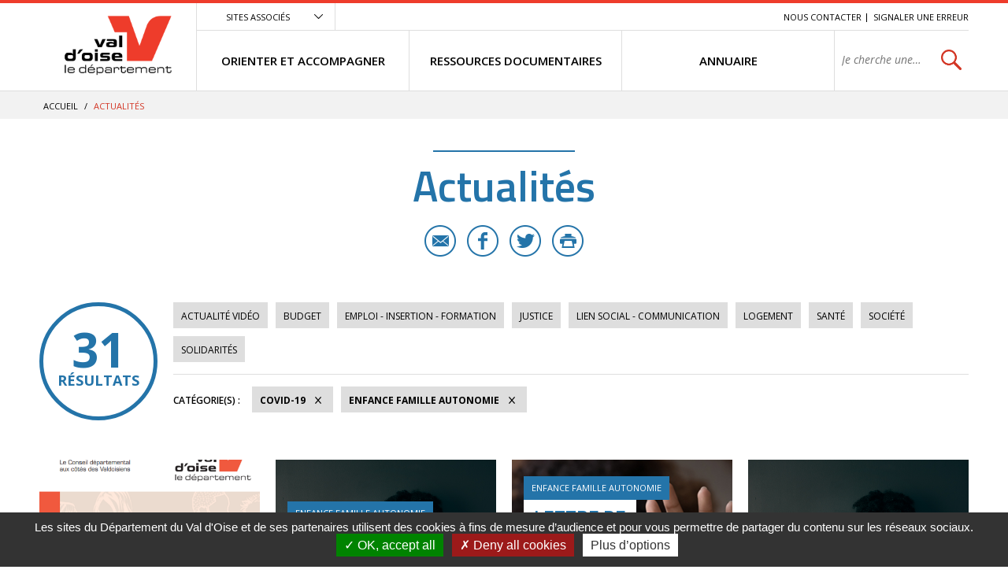

--- FILE ---
content_type: text/html; charset=utf-8
request_url: https://vosolidarites.valdoise.fr/actualites/1726-actualites.htm?categorie=a%3A2%3A%7Bi%3A0%3Bi%3A47%3Bi%3A1%3Bi%3A54%3B%7D
body_size: 8101
content:
<!DOCTYPE html>
<html lang="fr">
<head>
<meta charset="UTF-8">
<title>Actualités - VO SOLIDARITES</title>
<meta http-equiv="X-UA-Compatible" content="IE=edge">
<meta name="Description" content="">
<meta name="Keywords" content="">
<meta name="viewport" content="width=device-width, initial-scale=1.0">
<link rel="shortcut icon" href="/uploads/Image/d6/SIT_ESI_599_SIT_CD95_257_favicon.ico" type="image/x-icon">
<script>var SERVER_ROOT = '/'; var SIT_IMAGE = '/images/GBI_CD95/';</script>

<script src="/include/js/tarteaucitron.js/tarteaucitron.js"></script>
<style>#tarteaucitronDisclaimerAlert a {
    text-decoration: underline;
}
#tarteaucitronDisclaimerAlert a:hover {
    text-decoration: none;
}
.iframe-ratio > div {
    position: absolute;
    top: 0;
    left: 0;
    width: 100% !important;
    height: 100% !important;
}
#tarteaucitronServices ul li {
    display: inherit;
}
#tarteaucitronRoot .tarteaucitronAlertSmallTop, #tarteaucitronRoot .tarteaucitronAlertSmallBottom {
    left: 0;
    right: initial;
}</style>
<script>tarteaucitron.init({
    "privacyUrl": (typeof(tarteaucitronPrivacyUrl) === 'undefined') ? '' : tarteaucitronPrivacyUrl, /* Privacy policy url */
    "hashtag": "#tarteaucitron", /* Open the panel with this hashtag */
    "cookieName": "tarteaucitron", /* Cookie name */
    "orientation": "bottom", /* Banner position (top - bottom) */
    "showAlertSmall": false, /* Show the small banner on bottom right */
    "cookieslist": false, /* Show the cookie list */
    "showIcon": false, /* Show cookie icon to manage cookies */
    "iconPosition": "BottomRight", /* Position of the icon between BottomRight, BottomLeft, TopRight and TopLeft */
    "adblocker": false, /* Show a Warning if an adblocker is detected */
    "DenyAllCta" : true, /* Show the accept all button when highPrivacy on */
    "AcceptAllCta" : true, /* Show the accept all button when highPrivacy on */
    "highPrivacy": true, /* Disable auto consent */
    "handleBrowserDNTRequest": false, /* If Do Not Track == 1, disallow all */
    "removeCredit": true, /* Remove credit link */
    "moreInfoLink": true, /* Show more info link */
    "useExternalCss": false, /* If false, the tarteaucitron.css file will be loaded */
    "useExternalJs": false,
    "bodyPosition": "bottom", /* Position of TAC HTML code (accessibilité) */
    //"cookieDomain": ".my-multisite-domaine.fr", /* Shared cookie for multisite */
    "readmoreLink": "", /* Change the default readmore link */
    "mandatory": true, /* Show a message about mandatory cookies */
    "closePopup": false /* XXX*/
});</script>
<script>(tarteaucitron.job = tarteaucitron.job || []).push('calameo');
(tarteaucitron.job = tarteaucitron.job || []).push('dailymotion');
(tarteaucitron.job = tarteaucitron.job || []).push('vimeo');
(tarteaucitron.job = tarteaucitron.job || []).push('youtube');</script>
<link rel="stylesheet" href="/uploads/Style/_include_css_GAB_CD95_default.css" media="screen, print">
<link rel="stylesheet" href="/include/css/GAB_CD95/print.css" media="print">
<link rel="stylesheet" href="/include/js/jquery/ui/jquery-ui.min.css" media="screen">
<link rel="stylesheet" href="/include/js/jquery/colorbox/colorbox.css" media="screen">
<meta name="viewport" content="width=device-width, initial-scale=1">
<link rel="apple-touch-icon" sizes="57x57" href="/images/GBI_CD95/favicons/apple-touch-icon-57x57.png">
<link rel="apple-touch-icon" sizes="60x60" href="/images/GBI_CD95/favicons/apple-touch-icon-60x60.png">
<link rel="apple-touch-icon" sizes="72x72" href="/images/GBI_CD95/favicons/apple-touch-icon-72x72.png">
<link rel="apple-touch-icon" sizes="76x76" href="/images/GBI_CD95/favicons/apple-touch-icon-76x76.png">
<link rel="apple-touch-icon" sizes="114x114" href="/images/GBI_CD95/favicons/apple-touch-icon-114x114.png">
<link rel="apple-touch-icon" sizes="120x120" href="/images/GBI_CD95/favicons/apple-touch-icon-120x120.png">
<link rel="apple-touch-icon" sizes="144x144" href="/images/GBI_CD95/favicons/apple-touch-icon-144x144.png">
<link rel="apple-touch-icon" sizes="152x152" href="/images/GBI_CD95/favicons/apple-touch-icon-152x152.png">
<link rel="apple-touch-icon" sizes="180x180" href="/images/GBI_CD95/favicons/apple-touch-icon-180x180.png">
<link rel="icon" type="image/png" href="/images/GBI_CD95/favicons/favicon-32x32.png" sizes="32x32">
<link rel="icon" type="image/png" href="/images/GBI_CD95/favicons/favicon-194x194.png" sizes="194x194">
<link rel="icon" type="image/png" href="/images/GBI_CD95/favicons/favicon-96x96.png" sizes="96x96">
<link rel="icon" type="image/png" href="/images/GBI_CD95/favicons/android-chrome-192x192.png" sizes="192x192">
<link rel="icon" type="image/png" href="/images/GBI_CD95/favicons/favicon-16x16.png" sizes="16x16">
<link rel="manifest" href="/images/GBI_CD95/favicons/manifest.json">
<link rel="mask-icon" href="/images/GBI_CD95/favicons/safari-pinned-tab.svg">
<link rel="shortcut icon" href="/images/GBI_CD95/favicons/favicon.ico">
<meta name="msapplication-TileColor" content="#ffffff">
<meta name="msapplication-TileImage" content="/images/GBI_CD95/favicons/mstile-144x144.png">
<meta name="msapplication-config" content="/images/GBI_CD95/favicons/browserconfig.xml">
<meta name="theme-color" content="#ffffff">
<script>
    var tarteaucitronExpireInDay = true,
        tarteaucitronForceExpire = 90,
        tarteaucitronCustomText = {
          "alertBigPrivacy": "Les sites du Département du Val d'Oise et de ses partenaires utilisent des cookies à fins de mesure d’audience et pour vous permettre de partager du contenu sur les réseaux sociaux.",
          "personalize": "Plus d’options"
        };
</script>

    <meta property="og:url" content="https://vosolidarites.valdoise.fr/1726-actualites.htm"/>
    <meta property="og:title" content="Actualités" />
    <meta property="og:description" content=""/><meta property="og:image" content="https://vosolidarites.valdoise.fr/uploads/Image/06/SIT_ESI_599_SIT_CD95_945_SIT_CD95_595_logo-valdoise.png"/><meta property="og:updated_time" content="1586355272"/>
<link rel="next" href="https://vosolidarites.valdoise.fr/actualites/1726-actualites.htm?categorie=a%3A2%3A%7Bi%3A0%3Bi%3A54%3Bi%3A1%3Bi%3A47%3B%7D&amp;ip=2&amp;op=ACT_DATE+desc%2CACT_LIBELLE+asc&amp;cp=5ff9c921cc519db335e0&amp;mp=8#p" />
<script type="text/javascript">
    tarteaucitron.user.gajsUa = 'UA-109960336-1';
    tarteaucitron.user.gajsMore = function () { /* add here your optionnal _ga.push() */ };
    (tarteaucitron.job = tarteaucitron.job || []).push('gajs');

tarteaucitron.user.matomoId = 71;
(tarteaucitron.job = tarteaucitron.job || []).push('matomo');
tarteaucitron.user.matomoHost = "https://matomo.eolas-services.com/";
</script>
<script src="/include/js/modernizr-custom.js" ></script>
<script src="/include/js/jquery/jquery.min.js" ></script>
<script src="/include/js/jquery/ui/jquery-ui.min.js" ></script>
<script src="/include/js/jquery/ui/i18n/datepicker-fr.js" ></script>
<script src="/include/js/jquery/colorbox/jquery.colorbox-min.js" ></script>
<script src="/include/js/jquery/colorbox/i18n/jquery.colorbox-fr.js" ></script>
<script src="/include/js/core.js.php" ></script>
<script src="/include/flashplayer/jwplayer/jwplayer.js" ></script>
<script src="/include/js/audiodescription.js" ></script>
<script src="/include/js/CMS/jquery.blockResponsive.js" ></script>
<script src="/include/js/CMS/showHide.js" ></script>
<script src="/include/js/link.ajaxifier.js" ></script>
<script src="/include/gabarit_site/GAB_CD95/script.js" ></script>
<script src="/include/js/jquery/customselect/jquery.customSelect.min.js" ></script>
<script src="/include/js/CMS/customMultiSelect.js" ></script>
<script src="/include/js/CMS/jquery.infiniteScroll.js" ></script>
</head>
<body>
<script>document.body.className="withJS"</script>
<div id="documentOuter">
    <div id="lateralContainer">
        <div class="menuLateral"></div>
    </div>
    <div id="document" class="interne theme_actualite">
      

<header role="banner" id="bandeauHaut">
            <div id="listeSiteAssocie">
            <div class="innerCenter">
                <ul>
                                                        <li><a href="https://www.valdoise.fr" class="external"><img src="/uploads/Image/ba/IMF_MEASITEASSOCIE/GAB_CD95/7707_576_site-departement-du-Val-d-Oise.jpg" alt="Conseil départemental du Val d&#039;Oise nouvel onglet"></a></li>
                                                                            <li><a href="https://www.mdph.valdoise.fr/" class="external"><img src="/uploads/Image/bb/IMF_MEASITEASSOCIE/GAB_CD95/7708_617_site-MDPH.jpg" alt="Maison départemental du Handicap nouvel onglet"></a></li>
                                                                            <li><a href="https://www.senior.valdoise.fr/" class="external"><img src="/uploads/Image/8f/IMF_MEASITEASSOCIE/GAB_CD95/7711_813_site-seniors-valdoise.jpg" alt="Site seniors valdoise nouvel onglet"></a></li>
                                                                            <li><a href="https://www.valdoisehabitat.fr/" class="external"><img src="/uploads/Image/2d/IMF_MEASITEASSOCIE/GAB_CD95/7705_448_Val-d-Oise-Habitat.jpg" alt="Val d&#039;Oise Habitat nouvel onglet"></a></li>
                                                    </ul>
            </div>
        </div>
        <div class="innerCenter">
                <div class="desktop-table">
            <div class="desktop-cell logoTitre">
                                                                            <a href="https://vosolidarites.valdoise.fr/"><img alt="Val d'Oise le département - accueil" src="/uploads/Image/06/SIT_ESI_599_SIT_CD95_945_SIT_CD95_595_logo-valdoise.png"></a>
                                                </div>

            <div class="desktop-cell navigation">
                
                                        <div class="scroll-hidden clearfix">
                                                <div class="accesSiteAssocie">
                            <a id="btnSiteAssocie" href="#siteAssocie" data-type="showhide" data-selector="#listeSiteAssocie" data-slide="300" data-state="0" data-cssclass="close@open">Sites associés</a>
                        </div>
                                                                        <ul id="accesRapide">
                            <li><a class="lienEvitement" href="#menu">Menu</a></li>
                            <li><a class="lienEvitement" href="#contenu">Contenu</a></li>
                                                            <li><a class="lienEvitement accBlocSearch" href="#blocRech">Recherche</a></li>
                                                                                        <li><a href="https://vosolidarites.valdoise.fr/1725-nous-contacter.htm">Nous contacter</a></li>
                                                            <li><a href="https://vosolidarites.valdoise.fr/2389-signaler-une-erreur.htm">Signaler une erreur</a></li>
                                                    </ul>
                                            </div>

                                        <nav role="navigation" id="menu" class="desktop-table">
                                                    <ul class="menuNiv1">
                                                                <li class="nav1"><a href="https://vosolidarites.valdoise.fr/1715-orienter-et-accompagner.htm"><span>ORIENTER ET ACCOMPAGNER</span></a>
                                                                            <div class="sousMenu">
                                            <div class="menuNiv2Wrapper">
                                                <ul class="menuNiv2">
                                                                                                        <li class="groupeNav2">
                                                        <ul>
                                                                                                                        <li class="nav2"><a href="https://vosolidarites.valdoise.fr/1716-sante-handicap.htm"><span>SANTÉ / HANDICAP</span></a></li>
                                                                                                                        <li class="nav2"><a href="https://vosolidarites.valdoise.fr/1719-acces-aux-droits-budge-aides-financieres.htm"><span>ACCÈS AUX DROITS / BUDGET / AIDES FINANCIÈRES</span></a></li>
                                                                                                                        <li class="nav2"><a href="https://vosolidarites.valdoise.fr/1722-jusitice-et-droits.htm"><span>JUSTICE / DROITS</span></a></li>
                                                                                                                    </ul>
                                                    </li>
                                                                                                        <li class="groupeNav2">
                                                        <ul>
                                                                                                                        <li class="nav2"><a href="https://vosolidarites.valdoise.fr/1717-logement.htm"><span>LOGEMENT / HÉBERGEMENT</span></a></li>
                                                                                                                        <li class="nav2"><a href="https://vosolidarites.valdoise.fr/1720-enfance-famille.htm"><span>ENFANCE / FAMILLE / AUTONOMIE</span></a></li>
                                                                                                                        <li class="nav2"><a href="https://vosolidarites.valdoise.fr/1723-emploi-insertion-formation.htm"><span>EMPLOI / FORMATION / INSERTION</span></a></li>
                                                                                                                    </ul>
                                                    </li>
                                                                                                        <li class="groupeNav2">
                                                        <ul>
                                                                                                                        <li class="nav2"><a href="https://vosolidarites.valdoise.fr/1718-transports-et-mobilite.htm"><span>TRANSPORTS / MOBILITÉ</span></a></li>
                                                                                                                        <li class="nav2"><a href="https://vosolidarites.valdoise.fr/1721-le-lien-social-linguistique-et-communication.htm"><span>LIEN SOCIAL / LINGUISTIQUE / COMMUNICATION</span></a></li>
                                                                                                                    </ul>
                                                    </li>
                                                                                                                                                                                                                        <li class="encartMEA">
                                                                                                                        <div class="image"><img src="/uploads/Image/06/IMF_MEAMENU/GAB_CD95/64552_520_FSL.png" alt=""></div>
                                                                                                                        <div class="innerEncartMEA">
                                                                <div class="zoomSur">Zoom sur</div>
                                                                <div class="titre">
                                                                                                                                            <a href="https://vosolidarites.valdoise.fr/1792-fonds-de-solidarite-logement.htm">
                                                                                                                                        FSL - nouveaux imprimés                                                                                                                                        </a>
                                                                                                                                    </div>
                                                                                                                            </div>
                                                        </li>
                                                                                                                                                            </ul>
                                            </div>
                                        </div>
                                                                    </li>
                                                                <li class="nav1"><a href="https://vosolidarites.valdoise.fr/1646-ressources.htm"><span>RESSOURCES DOCUMENTAIRES</span></a>
                                                                    </li>
                                                                <li class="nav1"><a href="https://vosolidarites.valdoise.fr/1647-se-documenter.htm"><span>ANNUAIRE</span></a>
                                                                    </li>
                                                                                                <li class="recherche">
                                                                                                            <div role="search" class="js-block-responsive" data-mobile="#document::first" data-tablet="#document::first" data-desktop="#menu .recherche::first">
                                            <form method="get" action="https://vosolidarites.valdoise.fr/1929-recherche.htm" id="champRecherche">
                                                <div class="desktop_hidden"><a id="closeRecherche" class="btnFermerBlanc">Fermer</a></div>
                                                <div class="table">
                                                    <label for="searchString" class="visuallyhidden">Rechercher sur le site</label>
                                                    <span><input class="acpSearch" type="search" id="searchString" name="searchString" value="" placeholder="Je cherche une information, un service..."></span>
                                                    <span><input type="submit" id="searchSubmit" name="search" value="OK" title="lancer la recherche"> <input type="hidden" name="idtf" value="1929"></span>
                                                </div>
                                                <div id="acpContainer"></div>
                                            </form>
                                                                                    </div>
                                                                                                    </li>
                            </ul>
                                            </nav>
                            </div>
        </div>

                <div class="mobile-table">
            <div class="mobile-cell">
                                <button id="toggleMenu" data-page="1726">Menu</button>
            </div>
            <div class="mobile-cell logoTitre">
                                                                            <a href="https://vosolidarites.valdoise.fr/"><img alt="ESI" src="/uploads/Image/06/SIT_ESI_599_SIT_CD95_945_SIT_CD95_595_logo-valdoise.png"></a>
                                                </div>
            <div class="mobile-cell recherche">
                <button id="toggleSearch">Rechercher</button>
            </div>
        </div>
    </div>
</header>



            <div id="ariane">
        <div class="innerCenter">            <div itemscope itemtype="http://data-vocabulary.org/Breadcrumb">
                <a href="https://vosolidarites.valdoise.fr/" itemprop="url"><span itemprop="title">Accueil</span></a>  /
            </div>
                        <div itemscope itemtype="http://data-vocabulary.org/Breadcrumb">
                <span itemprop="title">Actualités</span>
            </div>
        </div>
    </div>
    
        
              <main role="main" id="corps">
        <div class="innerCenter">
                    
<div id="contenu">
    <div class="titrePage">
                    <h1>Actualités</h1>
            <div class="userTools">
    <ul>
                <li>
            <a href="mailto:?subject=VO%20SOLIDARITES%20-%20Conseil%20d%C3%A9partemental%20du%20Val%20d%E2%80%99Oise&body=Bonjour%2C%20nous%20vous%20invitions%20%C3%A0%20lire%20cette%20page%20%C2%AB%20Actualit%C3%A9s%20%C2%BB%20%3A%20http%3A%2F%2Fvosolidarites.valdoise.frhttps://vosolidarites.valdoise.fr/1726-actualites.htm%2C%20via%20valdoise.fr%20le%20site%20du%20Conseil%20d%C3%A9partemental%20du%20Val%20d%E2%80%99Oise" title="Partager cette page par e-mail" class="email">E-mail</a>
        </li>
                        <li>
            <a target="_blank" href="https://www.facebook.com/sharer/sharer.php?u=https://vosolidarites.valdoise.fr/1726-actualites.htm" title="Partager cette page sur Facebook" class="facebook">Facebook</a>
        </li>
                        <li>
            <a href="https://twitter.com/intent/tweet?text=Actualit%C3%A9s+https://vosolidarites.valdoise.fr/1726-actualites.htm+via+%40valdoise" title="Partager cette page sur Twitter" class="twitter">Twitter</a>
        </li>
                        <li>
            <a id="userPrint" rel="nofollow" href="#" title="Lancer l'impression" class="print">Imprimer</a>
        </li>
            </ul>
</div>
            </div>
<div id="par15550" class="paragraphe txt"><div class="innerParagraphe"></div></div><div id="par11759" class="paragraphe tpl TPL_ACTUALITELISTE"><div class="innerParagraphe">
<div class="ajaxifier-container-custom">

    <div class="resultat-table">
        <div>
            <span class="resultat-disc">
                <span class="nb">31</span>
                <span class="txt">résultats</span>
            </span>
        </div>

        <div>
                        <div class="filtre">
                <ul>
                                        <li>
                        <a data-type="ajaxifier" href="https://vosolidarites.valdoise.fr/actualites/1726-actualites.htm?video=1&amp;categorie=a%3A2%3A%7Bi%3A0%3Bi%3A47%3Bi%3A1%3Bi%3A54%3B%7D">Actualité vidéo</a>
                    </li>
                                                                <li>
                        <a data-type="ajaxifier" href="https://vosolidarites.valdoise.fr/actualites/1726-actualites.htm?categorie=a%3A3%3A%7Bi%3A0%3Bi%3A47%3Bi%3A1%3Bi%3A54%3Bi%3A2%3Bi%3A39%3B%7D">Budget</a>
                    </li>
                                        <li>
                        <a data-type="ajaxifier" href="https://vosolidarites.valdoise.fr/actualites/1726-actualites.htm?categorie=a%3A3%3A%7Bi%3A0%3Bi%3A47%3Bi%3A1%3Bi%3A54%3Bi%3A2%3Bi%3A40%3B%7D">Emploi - Insertion - Formation</a>
                    </li>
                                        <li>
                        <a data-type="ajaxifier" href="https://vosolidarites.valdoise.fr/actualites/1726-actualites.htm?categorie=a%3A3%3A%7Bi%3A0%3Bi%3A47%3Bi%3A1%3Bi%3A54%3Bi%3A2%3Bi%3A53%3B%7D">Justice</a>
                    </li>
                                        <li>
                        <a data-type="ajaxifier" href="https://vosolidarites.valdoise.fr/actualites/1726-actualites.htm?categorie=a%3A3%3A%7Bi%3A0%3Bi%3A47%3Bi%3A1%3Bi%3A54%3Bi%3A2%3Bi%3A52%3B%7D">Lien social - Communication</a>
                    </li>
                                        <li>
                        <a data-type="ajaxifier" href="https://vosolidarites.valdoise.fr/actualites/1726-actualites.htm?categorie=a%3A3%3A%7Bi%3A0%3Bi%3A47%3Bi%3A1%3Bi%3A54%3Bi%3A2%3Bi%3A37%3B%7D">Logement</a>
                    </li>
                                        <li>
                        <a data-type="ajaxifier" href="https://vosolidarites.valdoise.fr/actualites/1726-actualites.htm?categorie=a%3A3%3A%7Bi%3A0%3Bi%3A47%3Bi%3A1%3Bi%3A54%3Bi%3A2%3Bi%3A36%3B%7D">Santé</a>
                    </li>
                                        <li>
                        <a data-type="ajaxifier" href="https://vosolidarites.valdoise.fr/actualites/1726-actualites.htm?categorie=a%3A3%3A%7Bi%3A0%3Bi%3A47%3Bi%3A1%3Bi%3A54%3Bi%3A2%3Bi%3A83%3B%7D">Société</a>
                    </li>
                                        <li>
                        <a data-type="ajaxifier" href="https://vosolidarites.valdoise.fr/actualites/1726-actualites.htm?categorie=a%3A3%3A%7Bi%3A0%3Bi%3A47%3Bi%3A1%3Bi%3A54%3Bi%3A2%3Bi%3A82%3B%7D">Solidarités</a>
                    </li>
                                    </ul>
            </div>
            
            <hr>
            <div class="filtre">
                <span class="label">Catégorie(s)&nbsp;:</span>
                <ul>
                                                                                    <li>
                        <a class="actif" data-type="ajaxifier" href="https://vosolidarites.valdoise.fr/actualites/1726-actualites.htm?categorie=a%3A1%3A%7Bi%3A0%3Bi%3A47%3B%7D">COVID-19</a>
                    </li>
                                            <li>
                        <a class="actif" data-type="ajaxifier" href="https://vosolidarites.valdoise.fr/actualites/1726-actualites.htm?categorie=a%3A1%3A%7Bi%3A1%3Bi%3A54%3B%7D">Enfance Famille Autonomie</a>
                    </li>
                                                            </ul>
            </div>
        </div>
    </div>

            <ul class="liste blocPar4 js-infiniteScroll" data-url="/include/ajax/ajax.actualiteListe.php?categorie=a:2:{i:0;i:47;i:1;i:54;}">
        
        <li class="item actualite">
        <div class="itemInfo">
            <div class="itemZoom">
                                <a href="https://vosolidarites.valdoise.fr/actualite/2309/1726-strategie-departementale-d-egalite-femmes-hommes-2025-2028.htm"><img src="/uploads/Image/31/IMF_LISTEVIGNETTE/GAB_CD95/68544_054_Visuel-strategie-egalite-femmes-hommes-2025-2028.png" alt=""></a>
                            </div>
            <div class="libelleCategorie">
                <a href="https://vosolidarites.valdoise.fr/actualite/2309/1726-strategie-departementale-d-egalite-femmes-hommes-2025-2028.htm">
                    <div class="categorie">Enfance Famille Autonomie</div>
                                        <h2><span>Stratégie départementale d&#039;égalité femmes-hommes 2025-2028</span></h2>
                </a>
            </div>
        </div>
                <div class="resume">
            <a href="https://vosolidarites.valdoise.fr/actualite/2309/1726-strategie-departementale-d-egalite-femmes-hommes-2025-2028.htm">
                <span class="lien">En savoir plus</span>
                <p>Une stratégie adoptée par le Département après un travail approfondi de diagnostic et de construction avec les acteurs</p>
            </a>
        </div>
        <div class="itemPartage">
                        <a href="mailto:?subject=Strat%C3%A9gie%20d%C3%A9partementale%20d%27%C3%A9galit%C3%A9%20femmes-hommes%202025-2028%20-%20Conseil%20d%C3%A9partemental%20du%20Val%20d%E2%80%99Oise&body=Bonjour%2C%20nous%20vous%20invitions%20%C3%A0%20lire%20cet%20article%20%C2%AB%20Strat%C3%A9gie%20d%C3%A9partementale%20d%27%C3%A9galit%C3%A9%20femmes-hommes%202025-2028%20%C2%BB%20%3A%20https://vosolidarites.valdoise.fr/actualite/2309/1726-strategie-departementale-d-egalite-femmes-hommes-2025-2028.htm%2C%20via%20valdoise.fr%20le%20site%20du%20Conseil%20d%C3%A9partemental%20du%20Val%20d%E2%80%99Oise" class="email" title="Partager cette actualité par e-mail">E-mail</a>
                                    <a href="https://www.facebook.com/sharer/sharer.php?u=https://vosolidarites.valdoise.fr/actualite/2309/1726-strategie-departementale-d-egalite-femmes-hommes-2025-2028.htm" class="facebook" title="Partager cette actualité sur Facebook">Facebook</a>
                                    <a href="https://twitter.com/intent/tweet?text=Strat%C3%A9gie+d%C3%A9partementale+d%27%C3%A9galit%C3%A9+femmes-hommes+2025-2028+https://vosolidarites.valdoise.fr/actualite/2309/1726-strategie-departementale-d-egalite-femmes-hommes-2025-2028.htm+via+%40valdoise" class="twitter" title="Partager cette actualité sur Twitter">Twitter</a>
                    </div>
            </li>
        <li class="item actualite">
        <div class="itemInfo">
            <div class="itemZoom">
                                <a href="https://vosolidarites.valdoise.fr/actualite/2118/1726-victimes-de-violences-conjugales-une-nouvelle-aide-d-urgence.htm"><img src="/uploads/Image/ff/IMF_LISTEVIGNETTE/GAB_CD95/9661_553_Violences-faites-aux-femmes.png" alt=""></a>
                            </div>
            <div class="libelleCategorie">
                <a href="https://vosolidarites.valdoise.fr/actualite/2118/1726-victimes-de-violences-conjugales-une-nouvelle-aide-d-urgence.htm">
                    <div class="categorie">Enfance Famille Autonomie</div>
                                        <h2><span>Victimes de violences conjugales : une nouvelle aide d&#039;urgence</span></h2>
                </a>
            </div>
        </div>
                <div class="resume">
            <a href="https://vosolidarites.valdoise.fr/actualite/2118/1726-victimes-de-violences-conjugales-une-nouvelle-aide-d-urgence.htm">
                <span class="lien">En savoir plus</span>
                <p>Une aide financière en secours ou en prêt pour faciliter une séparation, une mise à l&#039;abri.</p>
            </a>
        </div>
        <div class="itemPartage">
                        <a href="mailto:?subject=Victimes%20de%20violences%20conjugales%20%3A%20une%20nouvelle%20aide%20d%27urgence%20-%20Conseil%20d%C3%A9partemental%20du%20Val%20d%E2%80%99Oise&body=Bonjour%2C%20nous%20vous%20invitions%20%C3%A0%20lire%20cet%20article%20%C2%AB%20Victimes%20de%20violences%20conjugales%20%3A%20une%20nouvelle%20aide%20d%27urgence%20%C2%BB%20%3A%20https://vosolidarites.valdoise.fr/actualite/2118/1726-victimes-de-violences-conjugales-une-nouvelle-aide-d-urgence.htm%2C%20via%20valdoise.fr%20le%20site%20du%20Conseil%20d%C3%A9partemental%20du%20Val%20d%E2%80%99Oise" class="email" title="Partager cette actualité par e-mail">E-mail</a>
                                    <a href="https://www.facebook.com/sharer/sharer.php?u=https://vosolidarites.valdoise.fr/actualite/2118/1726-victimes-de-violences-conjugales-une-nouvelle-aide-d-urgence.htm" class="facebook" title="Partager cette actualité sur Facebook">Facebook</a>
                                    <a href="https://twitter.com/intent/tweet?text=Victimes+de+violences+conjugales+%3A+une+nouvelle+aide+d%27urgence+https://vosolidarites.valdoise.fr/actualite/2118/1726-victimes-de-violences-conjugales-une-nouvelle-aide-d-urgence.htm+via+%40valdoise" class="twitter" title="Partager cette actualité sur Twitter">Twitter</a>
                    </div>
            </li>
        <li class="item actualite">
        <div class="itemInfo">
            <div class="itemZoom">
                                <a href="https://vosolidarites.valdoise.fr/actualite/2107/1726-lettre-de-l-observatoire-national-des-violences-faites-aux-femmes-edition-2022.htm"><img src="/uploads/Image/93/IMF_LISTEVIGNETTE/GAB_CD95/67442_289_Victime-de-violence.png" alt=""></a>
                            </div>
            <div class="libelleCategorie">
                <a href="https://vosolidarites.valdoise.fr/actualite/2107/1726-lettre-de-l-observatoire-national-des-violences-faites-aux-femmes-edition-2022.htm">
                    <div class="categorie">Enfance Famille Autonomie</div>
                                        <h2><span>Lettre de l&#039;observatoire national des violences faites aux femmes : édition 2022</span></h2>
                </a>
            </div>
        </div>
                <div class="resume">
            <a href="https://vosolidarites.valdoise.fr/actualite/2107/1726-lettre-de-l-observatoire-national-des-violences-faites-aux-femmes-edition-2022.htm">
                <span class="lien video">En savoir plus</span>
                <p>Les violences conjugales augmentent mais les victimes osent de plus en plus déclarer aux services de police ou de gendarmerie.</p>
            </a>
        </div>
        <div class="itemPartage">
                        <a href="mailto:?subject=Lettre%20de%20l%27observatoire%20national%20des%20violences%20faites%20aux%20femmes%20%3A%20%C3%A9dition%202022%20-%20Conseil%20d%C3%A9partemental%20du%20Val%20d%E2%80%99Oise&body=Bonjour%2C%20nous%20vous%20invitions%20%C3%A0%20lire%20cet%20article%20%C2%AB%20Lettre%20de%20l%27observatoire%20national%20des%20violences%20faites%20aux%20femmes%20%3A%20%C3%A9dition%202022%20%C2%BB%20%3A%20https://vosolidarites.valdoise.fr/actualite/2107/1726-lettre-de-l-observatoire-national-des-violences-faites-aux-femmes-edition-2022.htm%2C%20via%20valdoise.fr%20le%20site%20du%20Conseil%20d%C3%A9partemental%20du%20Val%20d%E2%80%99Oise" class="email" title="Partager cette actualité par e-mail">E-mail</a>
                                    <a href="https://www.facebook.com/sharer/sharer.php?u=https://vosolidarites.valdoise.fr/actualite/2107/1726-lettre-de-l-observatoire-national-des-violences-faites-aux-femmes-edition-2022.htm" class="facebook" title="Partager cette actualité sur Facebook">Facebook</a>
                                    <a href="https://twitter.com/intent/tweet?text=Lettre+de+l%27observatoire+national+des+violences+faites+aux+femmes+%3A+%C3%A9dition+2022+https://vosolidarites.valdoise.fr/actualite/2107/1726-lettre-de-l-observatoire-national-des-violences-faites-aux-femmes-edition-2022.htm+via+%40valdoise" class="twitter" title="Partager cette actualité sur Twitter">Twitter</a>
                    </div>
            </li>
        <li class="item actualite">
        <div class="itemInfo">
            <div class="itemZoom">
                                <a href="https://vosolidarites.valdoise.fr/actualite/2070/1726-rapport-de-la-fondation-des-femmes.htm"><img src="/uploads/Image/ff/IMF_LISTEVIGNETTE/GAB_CD95/9661_553_Violences-faites-aux-femmes.png" alt=""></a>
                            </div>
            <div class="libelleCategorie">
                <a href="https://vosolidarites.valdoise.fr/actualite/2070/1726-rapport-de-la-fondation-des-femmes.htm">
                    <div class="categorie">Enfance Famille Autonomie</div>
                                        <h2><span>Rapport de la Fondation des femmes</span></h2>
                </a>
            </div>
        </div>
                <div class="resume">
            <a href="https://vosolidarites.valdoise.fr/actualite/2070/1726-rapport-de-la-fondation-des-femmes.htm">
                <span class="lien">En savoir plus</span>
                <p>Lutte contre les violences faites aux femmes des augmentations de budget... encore insuffisantes</p>
            </a>
        </div>
        <div class="itemPartage">
                        <a href="mailto:?subject=Rapport%20de%20la%20Fondation%20des%20femmes%20-%20Conseil%20d%C3%A9partemental%20du%20Val%20d%E2%80%99Oise&body=Bonjour%2C%20nous%20vous%20invitions%20%C3%A0%20lire%20cet%20article%20%C2%AB%20Rapport%20de%20la%20Fondation%20des%20femmes%20%C2%BB%20%3A%20https://vosolidarites.valdoise.fr/actualite/2070/1726-rapport-de-la-fondation-des-femmes.htm%2C%20via%20valdoise.fr%20le%20site%20du%20Conseil%20d%C3%A9partemental%20du%20Val%20d%E2%80%99Oise" class="email" title="Partager cette actualité par e-mail">E-mail</a>
                                    <a href="https://www.facebook.com/sharer/sharer.php?u=https://vosolidarites.valdoise.fr/actualite/2070/1726-rapport-de-la-fondation-des-femmes.htm" class="facebook" title="Partager cette actualité sur Facebook">Facebook</a>
                                    <a href="https://twitter.com/intent/tweet?text=Rapport+de+la+Fondation+des+femmes+https://vosolidarites.valdoise.fr/actualite/2070/1726-rapport-de-la-fondation-des-femmes.htm+via+%40valdoise" class="twitter" title="Partager cette actualité sur Twitter">Twitter</a>
                    </div>
            </li>
        <li class="item actualite">
        <div class="itemInfo">
            <div class="itemZoom">
                                <a href="https://vosolidarites.valdoise.fr/actualite/2080/1726-pack-nouveau-depart.htm"><img src="/uploads/Image/93/IMF_LISTEVIGNETTE/GAB_CD95/67442_289_Victime-de-violence.png" alt=""></a>
                            </div>
            <div class="libelleCategorie">
                <a href="https://vosolidarites.valdoise.fr/actualite/2080/1726-pack-nouveau-depart.htm">
                    <div class="categorie">Enfance Famille Autonomie</div>
                                        <h2><span>Pack Nouveau départ</span></h2>
                </a>
            </div>
        </div>
                <div class="resume">
            <a href="https://vosolidarites.valdoise.fr/actualite/2080/1726-pack-nouveau-depart.htm">
                <span class="lien">En savoir plus</span>
                <p>Violences conjugales, le département du Val d’Oise expérimente un nouvel outil</p>
            </a>
        </div>
        <div class="itemPartage">
                        <a href="mailto:?subject=Pack%20Nouveau%20d%C3%A9part%20-%20Conseil%20d%C3%A9partemental%20du%20Val%20d%E2%80%99Oise&body=Bonjour%2C%20nous%20vous%20invitions%20%C3%A0%20lire%20cet%20article%20%C2%AB%20Pack%20Nouveau%20d%C3%A9part%20%C2%BB%20%3A%20https://vosolidarites.valdoise.fr/actualite/2080/1726-pack-nouveau-depart.htm%2C%20via%20valdoise.fr%20le%20site%20du%20Conseil%20d%C3%A9partemental%20du%20Val%20d%E2%80%99Oise" class="email" title="Partager cette actualité par e-mail">E-mail</a>
                                    <a href="https://www.facebook.com/sharer/sharer.php?u=https://vosolidarites.valdoise.fr/actualite/2080/1726-pack-nouveau-depart.htm" class="facebook" title="Partager cette actualité sur Facebook">Facebook</a>
                                    <a href="https://twitter.com/intent/tweet?text=Pack+Nouveau+d%C3%A9part+https://vosolidarites.valdoise.fr/actualite/2080/1726-pack-nouveau-depart.htm+via+%40valdoise" class="twitter" title="Partager cette actualité sur Twitter">Twitter</a>
                    </div>
            </li>
        <li class="item actualite">
        <div class="itemInfo">
            <div class="itemZoom">
                                <a href="https://vosolidarites.valdoise.fr/actualite/2057/1726-agir-contre-la-prostitution-des-enfants-permanences-adosexo-95.htm"><img src="/uploads/Image/45/IMF_LISTEVIGNETTE/GAB_CD95/67286_625_Actualite-ACPE.jpg" alt=""></a>
                            </div>
            <div class="libelleCategorie">
                <a href="https://vosolidarites.valdoise.fr/actualite/2057/1726-agir-contre-la-prostitution-des-enfants-permanences-adosexo-95.htm">
                    <div class="categorie">Enfance Famille Autonomie</div>
                                        <h2><span>Agir Contre la Prostitution des Enfants - Permanences AdoSexo 95</span></h2>
                </a>
            </div>
        </div>
                <div class="resume">
            <a href="https://vosolidarites.valdoise.fr/actualite/2057/1726-agir-contre-la-prostitution-des-enfants-permanences-adosexo-95.htm">
                <span class="lien">En savoir plus</span>
                <p>Déploiement de 2 nouvelles permanences Ado-Sexo à compter du 12 septembre 2023, grâce au soutien du Conseil Départemental du Val d&#039;Oise</p>
            </a>
        </div>
        <div class="itemPartage">
                        <a href="mailto:?subject=Agir%20Contre%20la%20Prostitution%20des%20Enfants%20-%20Permanences%20AdoSexo%2095%20-%20Conseil%20d%C3%A9partemental%20du%20Val%20d%E2%80%99Oise&body=Bonjour%2C%20nous%20vous%20invitions%20%C3%A0%20lire%20cet%20article%20%C2%AB%20Agir%20Contre%20la%20Prostitution%20des%20Enfants%20-%20Permanences%20AdoSexo%2095%20%C2%BB%20%3A%20https://vosolidarites.valdoise.fr/actualite/2057/1726-agir-contre-la-prostitution-des-enfants-permanences-adosexo-95.htm%2C%20via%20valdoise.fr%20le%20site%20du%20Conseil%20d%C3%A9partemental%20du%20Val%20d%E2%80%99Oise" class="email" title="Partager cette actualité par e-mail">E-mail</a>
                                    <a href="https://www.facebook.com/sharer/sharer.php?u=https://vosolidarites.valdoise.fr/actualite/2057/1726-agir-contre-la-prostitution-des-enfants-permanences-adosexo-95.htm" class="facebook" title="Partager cette actualité sur Facebook">Facebook</a>
                                    <a href="https://twitter.com/intent/tweet?text=Agir+Contre+la+Prostitution+des+Enfants+-+Permanences+AdoSexo+95+https://vosolidarites.valdoise.fr/actualite/2057/1726-agir-contre-la-prostitution-des-enfants-permanences-adosexo-95.htm+via+%40valdoise" class="twitter" title="Partager cette actualité sur Twitter">Twitter</a>
                    </div>
            </li>
        <li class="item actualite">
        <div class="itemInfo">
            <div class="itemZoom">
                                <a href="https://vosolidarites.valdoise.fr/actualite/1771/1726-etre-parents-une-aventure-6ieme-edition.htm"><img src="/uploads/Image/6e/IMF_LISTEVIGNETTE/GAB_CD95/52601_381_etre-parent-une-aventure.jpg" alt=""></a>
                            </div>
            <div class="libelleCategorie">
                <a href="https://vosolidarites.valdoise.fr/actualite/1771/1726-etre-parents-une-aventure-6ieme-edition.htm">
                    <div class="categorie">Enfance Famille Autonomie</div>
                                        <h2><span>Être parents, une aventure - 6ième édition</span></h2>
                </a>
            </div>
        </div>
                <div class="resume">
            <a href="https://vosolidarites.valdoise.fr/actualite/1771/1726-etre-parents-une-aventure-6ieme-edition.htm">
                <span class="lien">En savoir plus</span>
                <p>Du 18 avril au 1ier mai 2022<br>Une initiative impulsée par le comité départemental d’accompagnement et de soutien à la parentalité du Val d’Oise.</p>
            </a>
        </div>
        <div class="itemPartage">
                        <a href="mailto:?subject=%C3%8Atre%20parents%2C%20une%20aventure%20-%206i%C3%A8me%20%C3%A9dition%20-%20Conseil%20d%C3%A9partemental%20du%20Val%20d%E2%80%99Oise&body=Bonjour%2C%20nous%20vous%20invitions%20%C3%A0%20lire%20cet%20article%20%C2%AB%20%C3%8Atre%20parents%2C%20une%20aventure%20-%206i%C3%A8me%20%C3%A9dition%20%C2%BB%20%3A%20https://vosolidarites.valdoise.fr/actualite/1771/1726-etre-parents-une-aventure-6ieme-edition.htm%2C%20via%20valdoise.fr%20le%20site%20du%20Conseil%20d%C3%A9partemental%20du%20Val%20d%E2%80%99Oise" class="email" title="Partager cette actualité par e-mail">E-mail</a>
                                    <a href="https://www.facebook.com/sharer/sharer.php?u=https://vosolidarites.valdoise.fr/actualite/1771/1726-etre-parents-une-aventure-6ieme-edition.htm" class="facebook" title="Partager cette actualité sur Facebook">Facebook</a>
                                    <a href="https://twitter.com/intent/tweet?text=%C3%8Atre+parents%2C+une+aventure+-+6i%C3%A8me+%C3%A9dition+https://vosolidarites.valdoise.fr/actualite/1771/1726-etre-parents-une-aventure-6ieme-edition.htm+via+%40valdoise" class="twitter" title="Partager cette actualité sur Twitter">Twitter</a>
                    </div>
            </li>
        <li class="item actualite">
        <div class="itemInfo">
            <div class="itemZoom">
                                <a href="https://vosolidarites.valdoise.fr/actualite/1725/1726-plaquette-aesf.htm"><img src="/uploads/Image/23/IMF_LISTEVIGNETTE/GAB_CD95/51862_554_Visuel-plaquette-AESF.png" alt=""></a>
                            </div>
            <div class="libelleCategorie">
                <a href="https://vosolidarites.valdoise.fr/actualite/1725/1726-plaquette-aesf.htm">
                    <div class="categorie">Enfance Famille Autonomie</div>
                                        <h2><span>Plaquette AESF</span></h2>
                </a>
            </div>
        </div>
                <div class="resume">
            <a href="https://vosolidarites.valdoise.fr/actualite/1725/1726-plaquette-aesf.htm">
                <span class="lien">En savoir plus</span>
                <p>Une Mesure d&#039;Accompagnement en Economie Sociale et Familiale</p>
            </a>
        </div>
        <div class="itemPartage">
                        <a href="mailto:?subject=Plaquette%20AESF%20-%20Conseil%20d%C3%A9partemental%20du%20Val%20d%E2%80%99Oise&body=Bonjour%2C%20nous%20vous%20invitions%20%C3%A0%20lire%20cet%20article%20%C2%AB%20Plaquette%20AESF%20%C2%BB%20%3A%20https://vosolidarites.valdoise.fr/actualite/1725/1726-plaquette-aesf.htm%2C%20via%20valdoise.fr%20le%20site%20du%20Conseil%20d%C3%A9partemental%20du%20Val%20d%E2%80%99Oise" class="email" title="Partager cette actualité par e-mail">E-mail</a>
                                    <a href="https://www.facebook.com/sharer/sharer.php?u=https://vosolidarites.valdoise.fr/actualite/1725/1726-plaquette-aesf.htm" class="facebook" title="Partager cette actualité sur Facebook">Facebook</a>
                                    <a href="https://twitter.com/intent/tweet?text=Plaquette+AESF+https://vosolidarites.valdoise.fr/actualite/1725/1726-plaquette-aesf.htm+via+%40valdoise" class="twitter" title="Partager cette actualité sur Twitter">Twitter</a>
                    </div>
            </li>
        </ul>
    
    <div class="blocNavigation" id="p"><div class="resultatNavigation">8 résultats sur 31 - Page 1/4</div><div class="regletteNavigation"><span class="selected"><strong>1</strong></span><span>[<a data-type="ajaxifier" href="https://vosolidarites.valdoise.fr/actualites/1726-actualites.htm?categorie=a%3A2%3A%7Bi%3A0%3Bi%3A54%3Bi%3A1%3Bi%3A47%3B%7D&amp;ip=2&amp;op=ACT_DATE+desc%2CACT_LIBELLE+asc&amp;cp=5ff9c921cc519db335e0&amp;mp=8#p" title="Consulter la page 2 des résultats">2</a>]</span><span>[<a data-type="ajaxifier" href="https://vosolidarites.valdoise.fr/actualites/1726-actualites.htm?categorie=a%3A2%3A%7Bi%3A0%3Bi%3A54%3Bi%3A1%3Bi%3A47%3B%7D&amp;ip=3&amp;op=ACT_DATE+desc%2CACT_LIBELLE+asc&amp;cp=5ff9c921cc519db335e0&amp;mp=8#p" title="Consulter la page 3 des résultats">3</a>]</span><span>[<a data-type="ajaxifier" href="https://vosolidarites.valdoise.fr/actualites/1726-actualites.htm?categorie=a%3A2%3A%7Bi%3A0%3Bi%3A54%3Bi%3A1%3Bi%3A47%3B%7D&amp;ip=4&amp;op=ACT_DATE+desc%2CACT_LIBELLE+asc&amp;cp=5ff9c921cc519db335e0&amp;mp=8#p" title="Consulter la page 4 des résultats">4</a>]</span></div></div>
</div>
</div></div></div>
                  </div>
      </main>
          <footer role="contentinfo" id="footer">
        <h2>Restez connectés</h2>
        <div class="innerCenter">

            
                        <div class="tiers centre">
                <div>
                    <h3>Les dernières infos sur @valdoise</h3>
                    <a class="twitter-timeline"  href="https://twitter.com/valdoise" data-height="350">Tweets de @valdoise</a>
                    <script async src="//platform.twitter.com/widgets.js" charset="utf-8"></script>
                </div>
            </div>

            <div class="tiers droite">
                                                                            </div>
        </div>
    </footer>

    <nav id="bandeauBas" role="navigation">
                    <div class="innerCenter">
                <ul>
                                                <li><a href="https://vosolidarites.valdoise.fr/1724-plan-du-site.htm">Plan du site</a></li>
                                                <li><a href="https://vosolidarites.valdoise.fr/1725-nous-contacter.htm">Nous contacter</a></li>
                                                <li><a href="https://vosolidarites.valdoise.fr/2389-signaler-une-erreur.htm">Signaler une erreur</a></li>
                                                <li><a href="https://vosolidarites.valdoise.fr/1985-enquete-de-satisfaction.htm">Enquête de satisfaction</a></li>
                                                <li><a href="http://vosolidarites.valdoise.fr/3462-mentions-legales.htm">Mentions légales</a></li>
                                    </ul>
            </div>
            </nav>

    <button id="hautDePage">Revenir en haut de page</button>
    </div>
</div>
<script>
        $(function () {
            tarteaucitron.addInternalScript("/include/js/tarteaucitron-services/matomotagmanager.js");
        });
        </script><script>
$(document).ready(function () {$('.js-block-responsive').eolasBlockResponsive({
    breakpoints: {
        mobile:  [null, 640],
        tablet:  [640,  899],
        desktop: [899,  null]
    }
});
$("#btnSiteAssocie").eolasShowHide();
$('#userPrint').on('click', function() { window.print(); return false; });

    $('.ajaxifier-container-custom').on('ajax.done', function() {
        $('[data-type="ajaxifier"]', $(this)).data('target', $(this)).CMSlinkAjaxifier();

        $('.js-infiniteScroll', $(this)).eolasInfiniteScroll();
    });
    $('.ajaxifier-container-custom').trigger('ajax.done');

});
</script></body>
</html>
